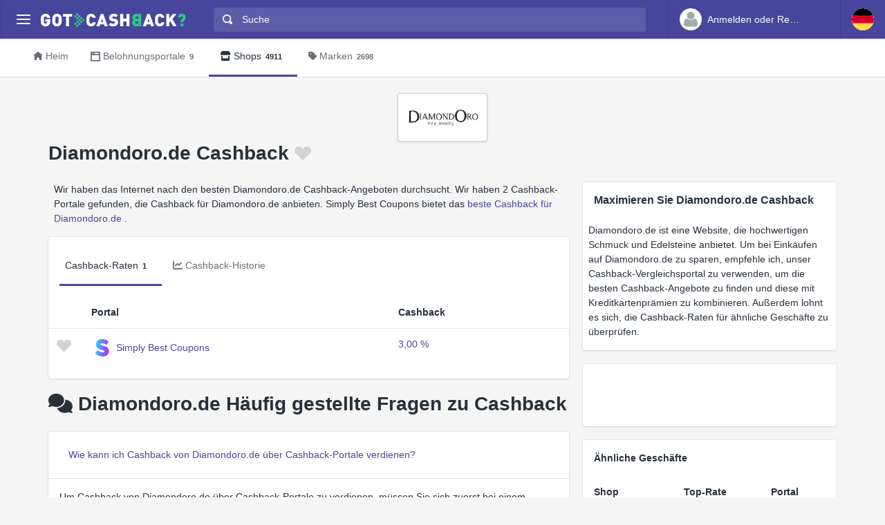

--- FILE ---
content_type: text/html
request_url: https://www.gotcashback.de/Stores/Diamondoro-de/
body_size: 11005
content:
<!DOCTYPE html><html lang="de-DE"><head><META http-equiv="Content-Type" content="text/html; charset=utf-8"><meta charset="utf-8"><meta name="viewport" content="width=device-width, initial-scale=1, shrink-to-fit=no"><title>Diamondoro.de Cashback - bester Preis ist bis zu 3,00 % Cashback von 1 Portalen</title><meta name="keywords" content="Diamondoro.de Cashback-Vergleich, Diamondoro.de Cashback, vergleichen Diamondoro.de Cashback"><meta name="description" content="Finden Sie Diamondoro.de-Cashback-Raten von bis zu bis zu 3,00 % auf 1 vertrauenswürdigen russischen Cashback-Portalen."><link rel="icon" href="/favicon.ico"><meta name="og:site_name" content="GotCashback.de"><meta name="og:image" content="/stores/logos/Diamondoro-de.png"><link rel="preconnect" href="https://www.googletagmanager.com"><link rel="preconnect" href="https://cdn.gotcashback.com"><meta http-equiv="content-language" content="de-DE"><meta name="theme-color" content="#3063A0"><link rel="stylesheet" href="https://cdn.gotcashback.com/assets/vendor/bootstrap/css/bootstrap.min.css"><link rel="stylesheet" href="https://cdn.gotcashback.com/assets/vendor/open-iconic/css/open-iconic-bootstrap.min.css"><link rel="stylesheet" href="https://cdn.gotcashback.com/assets/vendor/fontawesome/css/all.min.css"><link rel="stylesheet" href="https://cdn.gotcashback.com/assets/stylesheets/main.min.css"><link rel="stylesheet" href="https://cdn.gotcashback.com/assets/stylesheets/custom.css"><script>(function(w,d,s,l,i){w[l]=w[l]||[];w[l].push({'gtm.start':new Date().getTime(),event:'gtm.js'});var f=d.getElementsByTagName(s)[0],j=d.createElement(s),dl=l!='dataLayer'?'&l='+l:'';j.async=true;j.src='https://www.googletagmanager.com/gtm.js?id='+i+dl;f.parentNode.insertBefore(j,f);})(window,document,'script','dataLayer','GTM-5L9TJG6');</script><link rel="canonical" href="https://www.gotcashback.de/Stores/Diamondoro-de/"><script type="text/javascript">!(function (cfg){function e(){cfg.onInit&&cfg.onInit(i)}var S,u,D,t,n,i,C=window,x=document,w=C.location,I="script",b="ingestionendpoint",E="disableExceptionTracking",A="ai.device.";"instrumentationKey"[S="toLowerCase"](),u="crossOrigin",D="POST",t="appInsightsSDK",n=cfg.name||"appInsights",(cfg.name||C[t])&&(C[t]=n),i=C[n]||function(l){var d=!1,g=!1,f={initialize:!0,queue:[],sv:"7",version:2,config:l};function m(e,t){var n={},i="Browser";function a(e){e=""+e;return 1===e.length?"0"+e:e}return n[A+"id"]=i[S](),n[A+"type"]=i,n["ai.operation.name"]=w&&w.pathname||"_unknown_",n["ai.internal.sdkVersion"]="javascript:snippet_"+(f.sv||f.version),{time:(i=new Date).getUTCFullYear()+"-"+a(1+i.getUTCMonth())+"-"+a(i.getUTCDate())+"T"+a(i.getUTCHours())+":"+a(i.getUTCMinutes())+":"+a(i.getUTCSeconds())+"."+(i.getUTCMilliseconds()/1e3).toFixed(3).slice(2,5)+"Z",iKey:e,name:"Microsoft.ApplicationInsights."+e.replace(/-/g,"")+"."+t,sampleRate:100,tags:n,data:{baseData:{ver:2}},ver:4,seq:"1",aiDataContract:undefined}}var h=-1,v=0,y=["js.monitor.azure.com","js.cdn.applicationinsights.io","js.cdn.monitor.azure.com","js0.cdn.applicationinsights.io","js0.cdn.monitor.azure.com","js2.cdn.applicationinsights.io","js2.cdn.monitor.azure.com","az416426.vo.msecnd.net"],k=l.url||cfg.src;if(k){if((n=navigator)&&(~(n=(n.userAgent||"").toLowerCase()).indexOf("msie")||~n.indexOf("trident/"))&&~k.indexOf("ai.3")&&(k=k.replace(/(\/)(ai\.3\.)([^\d]*)$/,function(e,t,n){return t+"ai.2"+n})),!1!==cfg.cr)for(var e=0;e<y.length;e++)if(0<k.indexOf(y[e])){h=e;break}var i=function(e){var a,t,n,i,o,r,s,c,p,u;f.queue=[],g||(0<=h&&v+1<y.length?(a=(h+v+1)%y.length,T(k.replace(/^(.*\/\/)([\w\.]*)(\/.*)$/,function(e,t,n,i){return t+y[a]+i})),v+=1):(d=g=!0,o=k,c=(p=function(){var e,t={},n=l.connectionString;if(n)for(var i=n.split(";"),a=0;a<i.length;a++){var o=i[a].split("=");2===o.length&&(t[o[0][S]()]=o[1])}return t[b]||(e=(n=t.endpointsuffix)?t.location:null,t[b]="https://"+(e?e+".":"")+"dc."+(n||"services.visualstudio.com")),t}()).instrumentationkey||l.instrumentationKey||"",p=(p=p[b])?p+"/v2/track":l.endpointUrl,(u=[]).push((t="SDK LOAD Failure: Failed to load Application Insights SDK script (See stack for details)",n=o,r=p,(s=(i=m(c,"Exception")).data).baseType="ExceptionData",s.baseData.exceptions=[{typeName:"SDKLoadFailed",message:t.replace(/\./g,"-"),hasFullStack:!1,stack:t+"\nSnippet failed to load ["+n+"] -- Telemetry is disabled\nHelp Link: https://go.microsoft.com/fwlink/?linkid=2128109\nHost: "+(w&&w.pathname||"_unknown_")+"\nEndpoint: "+r,parsedStack:[]}],i)),u.push((s=o,t=p,(r=(n=m(c,"Message")).data).baseType="MessageData",(i=r.baseData).message='AI (Internal): 99 message:"'+("SDK LOAD Failure: Failed to load Application Insights SDK script (See stack for details) ("+s+")").replace(/\"/g,"")+'"',i.properties={endpoint:t},n)),o=u,c=p,JSON&&((r=C.fetch)&&!cfg.useXhr?r(c,{method:D,body:JSON.stringify(o),mode:"cors"}):XMLHttpRequest&&((s=new XMLHttpRequest).open(D,c),s.setRequestHeader("Content-type","application/json"),s.send(JSON.stringify(o))))))},a=function(e,t){g||setTimeout(function(){!t&&f.core||i()},500),d=!1},T=function(e){var n=x.createElement(I),e=(n.src=e,cfg[u]);return!e&&""!==e||"undefined"==n[u]||(n[u]=e),n.onload=a,n.onerror=i,n.onreadystatechange=function(e,t){"loaded"!==n.readyState&&"complete"!==n.readyState||a(0,t)},cfg.ld&&cfg.ld<0?x.getElementsByTagName("head")[0].appendChild(n):setTimeout(function(){x.getElementsByTagName(I)[0].parentNode.appendChild(n)},cfg.ld||0),n};T(k)}try{f.cookie=x.cookie}catch(p){}function t(e){for(;e.length;)!function(t){f[t]=function(){var e=arguments;d||f.queue.push(function(){f[t].apply(f,e)})}}(e.pop())}var r,s,n="track",o="TrackPage",c="TrackEvent",n=(t([n+"Event",n+"PageView",n+"Exception",n+"Trace",n+"DependencyData",n+"Metric",n+"PageViewPerformance","start"+o,"stop"+o,"start"+c,"stop"+c,"addTelemetryInitializer","setAuthenticatedUserContext","clearAuthenticatedUserContext","flush"]),f.SeverityLevel={Verbose:0,Information:1,Warning:2,Error:3,Critical:4},(l.extensionConfig||{}).ApplicationInsightsAnalytics||{});return!0!==l[E]&&!0!==n[E]&&(t(["_"+(r="onerror")]),s=C[r],C[r]=function(e,t,n,i,a){var o=s&&s(e,t,n,i,a);return!0!==o&&f["_"+r]({message:e,url:t,lineNumber:n,columnNumber:i,error:a,evt:C.event}),o},l.autoExceptionInstrumented=!0),f}(cfg.cfg),(C[n]=i).queue&&0===i.queue.length?(i.queue.push(e),i.trackPageView({})):e();})({src: "https://js.monitor.azure.com/scripts/b/ai.3.gbl.min.js",crossOrigin: "anonymous", cfg: {connectionString: "InstrumentationKey=65d5affa-54c0-4009-b7c0-90d009f66209;IngestionEndpoint=https://centralus-2.in.applicationinsights.azure.com/;LiveEndpoint=https://centralus.livediagnostics.monitor.azure.com/"}});</script><script async="" crossorigin="anonymous" src="https://pagead2.googlesyndication.com/pagead/js/adsbygoogle.js?client=ca-pub-2504988931986365"></script><script async="" src="https://cdn.gotcashback.com/assets/vendor/lazysizes/lazysizes.min.js"></script><script src="https://cdn.gotcashback.com/assets/vendor/clipboard/clipboard.min.js"></script><script type="application/ld+json">{"@context":"https://schema.org","@graph":[{"@type":"OfferCatalog","name":"Cashback-Angebote für Diamondoro.de","itemListElement":[{"@type":"Offer","name":"Simply Best Coupons Cashback","price":"3","priceCurrency":"%","url":"https://www.simplybestcoupons.com/?refid=101516"}],"numberOfItems":1},{"@type":"FAQPage","mainEntity":[{"@type":"Question","name":"Wie kann ich Cashback von Diamondoro.de über Cashback-Portale verdienen?","acceptedAnswer":{"@type":"Answer","text":"Um Cashback von Diamondoro.de über Cashback-Portale zu verdienen, müssen Sie sich zuerst bei einem Cashback-Portal wie SimplyBestCoupons.com registrieren. Suchen Sie dann nach Diamondoro.de in der Liste der verfügbaren Online-Shops auf dem Cashback-Portal, klicken Sie auf den entsprechenden Link und tätigen Sie Ihren Einkauf wie gewohnt. Das Cashback wird dann Ihrem Konto auf dem Cashback-Portal gutgeschrieben."}},{"@type":"Question","name":"Gibt es besondere Bedingungen, um Cashback von Diamondoro.de über Cashback-Portale zu erhalten?","acceptedAnswer":{"@type":"Answer","text":"Ja, es gibt einige Bedingungen, die erfüllt sein müssen, um Cashback von Diamondoro.de über Cashback-Portale zu erhalten. Diese Bedingungen können je nach Cashback-Portal variieren, aber im Allgemeinen müssen Einkäufe über den spezifischen Link auf dem Cashback-Portal getätigt werden, und es gelten möglicherweise bestimmte Ausschlüsse oder Einschränkungen."}},{"@type":"Question","name":"Wie lange dauert es, bis das Cashback von Diamondoro.de über Cashback-Portale gutgeschrieben wird?","acceptedAnswer":{"@type":"Answer","text":"Die Gutschriftsdauer für das Cashback von Diamondoro.de über Cashback-Portale kann je nach Cashback-Portal variieren. In der Regel wird das Cashback jedoch nach dem abgeschlossenen Kauf innerhalb weniger Tage oder Wochen in Ihrem Cashback-Konto angezeigt. Es ist wichtig, die spezifischen Bedingungen des Cashback-Portals zu überprüfen, um mehr über die Gutschriftdauer zu erfahren."}},{"@type":"Question","name":"Kann ich Cashback von Diamondoro.de über Cashback-Portale mit anderen Gutscheincodes oder Rabatten kombinieren?","acceptedAnswer":{"@type":"Answer","text":"In den meisten Fällen ist es nicht möglich, Cashback von Diamondoro.de über Cashback-Portale mit anderen Gutscheincodes oder Rabatten zu kombinieren. Cashback wird normalerweise nur auf den tatsächlichen Betrag berechnet, den Sie nach Abzug von Gutscheincodes oder Rabatten bezahlen. Es ist ratsam, auf den jeweiligen Cashback-Portal- und Shop-Bedingungen nachzusehen, um mehr Klarheit zu erhalten."}},{"@type":"Question","name":"Sind meine persönlichen Daten bei der Verwendung von Cashback-Portalen für Diamondoro.de sicher?","acceptedAnswer":{"@type":"Answer","text":"Ja, in der Regel sind Ihre persönlichen Daten sicher, wenn Sie Cashback-Portale für Diamondoro.de nutzen. Seriöse Cashback-Portale wie SimplyBestCoupons.com legen großen Wert auf den Datenschutz und nutzen sichere Verschlüsselungstechnologien, um die Sicherheit Ihrer Daten zu gewährleisten. Es ist dennoch wichtig, die Datenschutzrichtlinien des Cashback-Portals zu überprüfen, um sicherzustellen, dass Ihre Daten geschützt sind."}},{"@type":"Question","name":"Kann ich mein Cashback von Diamondoro.de über Cashback-Portale auf verschiedene Arten auszahlen lassen?","acceptedAnswer":{"@type":"Answer","text":"Die Auszahlungsmöglichkeiten für Ihr Cashback von Diamondoro.de über Cashback-Portale können je nach Cashback-Portal variieren. In der Regel bieten Cashback-Portale eine Auswahl verschiedener Auszahlungsmethoden an, wie z.B. PayPal, Banküberweisung oder Gutscheine. Überprüfen Sie die Auszahlungsbedingungen des jeweiligen Cashback-Portals, um mehr über die verfügbaren Optionen zu erfahren."}},{"@type":"Question","name":"Gibt es eine Begrenzung für die Höhe des Cashbacks, das ich von Diamondoro.de über ein Cashback-Portal verdienen kann?","acceptedAnswer":{"@type":"Answer","text":"Ja, es gibt oft eine Begrenzung für die Höhe des Cashbacks, das Sie von Diamondoro.de über ein Cashback-Portal verdienen können. Diese Begrenzungen können je nach Cashback-Portal und Shop variieren und werden in der Regel in den jeweiligen Cashback-Bedingungen angegeben. Es ist ratsam, die Bedingungen genau durchzulesen, um mehr über potenzielle Begrenzungen zu erfahren."}},{"@type":"Question","name":"Kann ich das Cashback von Diamondoro.de über Cashback-Portale zurückverfolgen?","acceptedAnswer":{"@type":"Answer","text":"Ja, in der Regel können Sie das Cashback von Diamondoro.de über Cashback-Portale zurückverfolgen. Cashback-Portale stellen in der Regel eine Übersicht über Ihre Einkäufe und das entsprechende Cashback bereit, damit Sie den Status Ihrer Gutschriften verfolgen können. Überprüfen Sie Ihr Cashback-Konto auf dem Cashback-Portal, um Informationen über Ihre Cashback-Transaktionen einzusehen."}},{"@type":"Question","name":"Was kann ich tun, wenn mein Cashback von Diamondoro.de über ein Cashback-Portal nicht erfasst wurde?","acceptedAnswer":{"@type":"Answer","text":"Wenn Ihr Cashback von Diamondoro.de über ein Cashback-Portal nicht erfasst wurde, gibt es einige Schritte, die Sie unternehmen können. Zunächst sollten Sie sicherstellen, dass Sie den Einkauf über den richtigen Link auf dem Cashback-Portal getätigt haben und alle Bedingungen erfüllt sind. Falls das Cashback immer noch nicht erfasst wurde, können Sie sich an den Kundensupport des Cashback-Portals wenden, um Unterstützung zu erhalten."}},{"@type":"Question","name":"Kann ich das Cashback von Diamondoro.de über ein Cashback-Portal stornieren?","acceptedAnswer":{"@type":"Answer","text":"In der Regel ist es nicht möglich, das Cashback von Diamondoro.de über ein Cashback-Portal zu stornieren. Das Cashback wird normalerweise automatisch erfasst, sobald der Einkauf über den Cashback-Link getätigt wurde. Falls Sie aber Bedenken oder Fragen haben, können Sie sich an den Kundensupport des Cashback-Portals wenden, um weitere Informationen zu erhalten."}},{"@type":"Question","name":"Gibt es zusätzliche Gebühren oder Kosten für die Nutzung von Cashback-Portalen für Diamondoro.de?","acceptedAnswer":{"@type":"Answer","text":"Die Nutzung von Cashback-Portalen für Diamondoro.de ist in der Regel kostenlos und es fallen keine zusätzlichen Gebühren oder Kosten für die Nutzung an. Cashback-Portale verdienen in der Regel durch Provisionen von den teilnehmenden Online-Shops und geben einen Teil davon als Cashback an die Kunden weiter. Es ist ratsam, die Nutzungsbedingungen des jeweiligen Cashback-Portals zu überprüfen, um sicherzustellen, dass keine versteckten Gebühren anfallen."}},{"@type":"Question","name":"Kann ich mein Cashback von Diamondoro.de über Cashback-Portale mit Freunden teilen oder übertragen?","acceptedAnswer":{"@type":"Answer","text":"In den meisten Fällen ist es nicht möglich, Ihr Cashback von Diamondoro.de über Cashback-Portale mit Freunden zu teilen oder zu übertragen. Das Cashback ist in der Regel für den persönlichen Gebrauch bestimmt und kann nicht auf andere Konten oder Personen übertragen werden. Es ist wichtig, die Nutzungsbedingungen des Cashback-Portals zu überprüfen, um mehr über die Richtlinien für die Nutzung des Cashbacks zu erfahren."}},{"@type":"Question","name":"Kann ich Cashback von Diamondoro.de über Cashback-Portale rückwirkend erhalten?","acceptedAnswer":{"@type":"Answer","text":"Die Möglichkeit, rückwirkend Cashback von Diamondoro.de über Cashback-Portale zu erhalten, kann je nach Cashback-Portal und den jeweiligen Bedingungen variieren. In einigen Fällen ist es möglich, fehlendes Cashback nachträglich zu beantragen, z.B. durch das Einreichen von Kaufnachweisen. Es ist ratsam, die spezifischen Richtlinien des Cashback-Portals zu überprüfen, um mehr über die Möglichkeiten für rückwirkendes Cashback zu erfahren."}},{"@type":"Question","name":"Kann ich mit dem Cashback von Diamondoro.de über Cashback-Portale Punkte oder Meilen sammeln?","acceptedAnswer":{"@type":"Answer","text":"Ja, in einigen Fällen ist es möglich, mit dem Cashback von Diamondoro.de über Cashback-Portale Punkte oder Meilen zu sammeln. Einige Cashback-Portale bieten zusätzliche Prämienprogramme an, bei denen Sie für Ihre Einkäufe Cashback-Punkte erhalten, die dann gegen Gutscheine oder andere Belohnungen eingetauscht werden können. Überprüfen Sie die Bonusprogramme des Cashback-Portals, um mehr über mögliche Punkte- oder Meilensammeloptionen zu erfahren."}},{"@type":"Question","name":"Kann ich Cashback von Diamondoro.de über Cashback-Portale auch auf mobile Einkäufe erhalten?","acceptedAnswer":{"@type":"Answer","text":"Ja, in der Regel können Sie auch für mobile Einkäufe Cashback von Diamondoro.de über Cashback-Portale erhalten. Viele Cashback-Portale bieten sowohl Desktop- als auch mobile Versionen an, über die Einkäufe getätigt werden können. Stellen Sie sicher, dass Sie den entsprechenden Link über die mobile App oder den mobilen Browser des Cashback-Portals verwenden, um Cashback für Ihre mobilen Einkäufe zu verdienen."}},{"@type":"Question","name":"Kann ich mein Cashback von Diamondoro.de über ein Cashback-Portal auch für wohltätige Zwecke spenden?","acceptedAnswer":{"@type":"Answer","text":"Ja, in einigen Fällen ist es möglich, Ihr Cashback von Diamondoro.de über ein Cashback-Portal auch für wohltätige Zwecke zu spenden. Einige Cashback-Portale bieten die Möglichkeit, einen Teil oder den gesamten Cashback-Betrag an ausgewählte wohltätige Organisationen zu spenden. Überprüfen Sie die Spendenoptionen des Cashback-Portals, um mehr über die Möglichkeiten zur Unterstützung wohltätiger Zwecke zu erfahren."}},{"@type":"Question","name":"Kann ich Cashback von Diamondoro.de über Cashback-Portale auch bei Einkäufen im Ausland erhalten?","acceptedAnswer":{"@type":"Answer","text":"Ja, in den meisten Fällen können Sie auch bei Einkäufen im Ausland Cashback von Diamondoro.de über Cashback-Portale erhalten. Viele Cashback-Portale kooperieren mit internationalen Online-Shops und bieten Cashback für Einkäufe in verschiedenen Ländern an. Stellen Sie sicher, dass Sie den entsprechenden Shop über das Cashback-Portal aufrufen, um Cashback für Ihre Auslandskäufe zu erhalten."}},{"@type":"Question","name":"Kann ich das Cashback von Diamondoro.de über Cashback-Portale für wiederkehrende Einkäufe nutzen?","acceptedAnswer":{"@type":"Answer","text":"Ja, das Cashback von Diamondoro.de über Cashback-Portale kann auch für wiederkehrende Einkäufe genutzt werden. Wenn Sie regelmäßig bei Diamondoro.de einkaufen, können Sie jedes Mal über das Cashback-Portal auf den Shop zugreifen, um Cashback für Ihre Einkäufe zu verdienen. Überprüfen Sie, ob der Shop auf dem Cashback-Portal für wiederkehrende Einkäufe qualifiziert ist, um kontinuierlich Cashback zu erhalten."}},{"@type":"Question","name":"Kann ich das Cashback von Diamondoro.de über Cashback-Portale mit anderen Cashback-Angeboten kombinieren?","acceptedAnswer":{"@type":"Answer","text":"In den meisten Fällen ist es nicht möglich, das Cashback von Diamondoro.de über Cashback-Portale mit anderen Cashback-Angeboten zu kombinieren. Cashback wird normalerweise nur einmal auf einen Einkauf gewährt, und es ist nicht möglich, mehrfach Cashback für denselben Kauf zu erhalten. Es ist wichtig, die Bedingungen des Cashback-Portals zu überprüfen, um sicherzustellen, dass keine Konflikte mit anderen Cashback-Angeboten auftreten."}},{"@type":"Question","name":"Kann ich für alle Produkte von Diamondoro.de über Cashback-Portale Cashback erhalten?","acceptedAnswer":{"@type":"Answer","text":"Die Verfügbarkeit von Cashback für Produkte von Diamondoro.de über Cashback-Portale kann je nach Produktkategorie variieren. In einigen Fällen können bestimmte Produkte von Cashback ausgeschlossen sein, z.B. aufgrund von Herstellerbeschränkungen oder Sonderangeboten. Überprüfen Sie die Produktbedingungen auf dem Cashback-Portal, um zu sehen, für welche Produkte Cashback verfügbar ist und ob möglicherweise Ausnahmen gelten."}}]},{"@type":"BreadcrumbList","itemListElement":[{"@type":"ListItem","position":1,"name":"GotCashback.de","item":"https://www.gotcashback.de/"},{"@type":"ListItem","position":2,"name":"Shops","item":"https://www.gotcashback.de/Stores/"},{"@type":"ListItem","position":3,"name":"Diamondoro.de","item":"https://www.gotcashback.de/Stores/Diamondoro-de/"}]}]}</script></head><body><noscript><iframe height="0" width="0" style="display:none;visibility:hidden" src="https://www.googletagmanager.com/ns.html?id=GTM-5L9TJG6"></iframe></noscript><div class="app has-fullwidth"><header class="app-header"><div class="top-bar"><div class="top-bar-brand"><button class="hamburger hamburger-squeeze mr-2" type="button" data-toggle="aside" aria-label="Menu"><span class="hamburger-box"><span class="hamburger-inner"></span></span></button><a href="/"><img width="210" height="20" src="https://cdn.gotcashback.com/assets/images/logo-inverse.svg" alt="GotCashback.de"></a></div><div class="top-bar-list"><div class="top-bar-item px-2 d-md-none d-lg-none d-xl-none"><button class="hamburger hamburger-squeeze" type="button" data-toggle="aside" aria-label="Menu"><span class="hamburger-box"><span class="hamburger-inner"></span></span></button></div><div class="top-bar-item top-bar-item-full"><div class="top-bar-search"><form method="get" action="/Search/"><div class="input-group input-group-search"><div class="input-group-prepend"><span class="input-group-text"><span class="oi oi-magnifying-glass"></span></span></div><input type="text" id="searchbox" name="q" class="form-control" autocomplete="off" placeholder="Suche" aria-label="Suche"><div class="input-group-append d-none d-md-block"><span class="input-group-text"><span class="search-spinner spinner-border text-white spinner-border-sm" role="status"><span class="sr-only">Loading...</span></span></span></div></div></form></div></div><div class="top-bar-item top-bar-item-right px-0 d-flex"><div class="dropdown"><a class="btn-account d-none d-md-flex" href="/Accounts/Login/"><span class="user-avatar"><img alt="User Avatar" src="https://cdn.gotcashback.com/assets/images/avatars/unknown-profile.jpg"></span><span class="account-summary pr-lg-4 d-none d-lg-block"><span class="account-name">Anmelden oder Registrieren</span></span></a></div><div class="dropdown"><button class="btn-account d-flex" type="button" data-toggle="dropdown" aria-haspopup="true" aria-expanded="false"><span class="user-avatar"><img src="https://cdn.gotcashback.com/assets/images/flags/de.svg" alt="Cashback-Vergleich in Deutschland"></span></button><div class="dropdown-arrow dropdown-arrow-left"></div><div class="dropdown-menu half-height"><a class="dropdown-item" href="https://www.gotcashback.at"><span class="dropdown-icon"><img style="width:24px" class="lazyload" data-src="https://cdn.gotcashback.com/assets/images/flags/at.svg" src="https://cdn.gotcashback.com/assets/images/flags/blank.svg" alt="Cashback-Vergleich in Österreich"></span>Österreich</a><a class="dropdown-item" href="https://au.gotcashback.com"><span class="dropdown-icon"><img style="width:24px" class="lazyload" data-src="https://cdn.gotcashback.com/assets/images/flags/au.svg" src="https://cdn.gotcashback.com/assets/images/flags/blank.svg" alt="Cashback-Vergleich in Australia"></span>Australia</a><a class="dropdown-item" href="https://br.gotcashback.com"><span class="dropdown-icon"><img style="width:24px" class="lazyload" data-src="https://cdn.gotcashback.com/assets/images/flags/br.svg" src="https://cdn.gotcashback.com/assets/images/flags/blank.svg" alt="Cashback-Vergleich in Brasil"></span>Brasil</a><a class="dropdown-item" href="https://by.gotcashback.com"><span class="dropdown-icon"><img style="width:24px" class="lazyload" data-src="https://cdn.gotcashback.com/assets/images/flags/by.svg" src="https://cdn.gotcashback.com/assets/images/flags/blank.svg" alt="Cashback-Vergleich in Беларусь"></span>Беларусь</a><a class="dropdown-item" href="https://ca.gotcashback.com"><span class="dropdown-icon"><img style="width:24px" class="lazyload" data-src="https://cdn.gotcashback.com/assets/images/flags/ca.svg" src="https://cdn.gotcashback.com/assets/images/flags/blank.svg" alt="Cashback-Vergleich in Canada"></span>Canada</a><a class="dropdown-item" href="https://www.gotcashback.cz"><span class="dropdown-icon"><img style="width:24px" class="lazyload" data-src="https://cdn.gotcashback.com/assets/images/flags/cz.svg" src="https://cdn.gotcashback.com/assets/images/flags/blank.svg" alt="Cashback-Vergleich in Czechia"></span>Czechia</a><a class="dropdown-item" href="https://dk.gotcashback.com"><span class="dropdown-icon"><img style="width:24px" class="lazyload" data-src="https://cdn.gotcashback.com/assets/images/flags/dk.svg" src="https://cdn.gotcashback.com/assets/images/flags/blank.svg" alt="Cashback-Vergleich in Danmark"></span>Danmark</a><a class="dropdown-item" href="https://ee.gotcashback.com"><span class="dropdown-icon"><img style="width:24px" class="lazyload" data-src="https://cdn.gotcashback.com/assets/images/flags/ee.svg" src="https://cdn.gotcashback.com/assets/images/flags/blank.svg" alt="Cashback-Vergleich in Eesti"></span>Eesti</a><a class="dropdown-item" href="https://www.gotcashback.es"><span class="dropdown-icon"><img style="width:24px" class="lazyload" data-src="https://cdn.gotcashback.com/assets/images/flags/es.svg" src="https://cdn.gotcashback.com/assets/images/flags/blank.svg" alt="Cashback-Vergleich in Spain"></span>Spain</a><a class="dropdown-item" href="https://fi.gotcashback.com"><span class="dropdown-icon"><img style="width:24px" class="lazyload" data-src="https://cdn.gotcashback.com/assets/images/flags/fi.svg" src="https://cdn.gotcashback.com/assets/images/flags/blank.svg" alt="Cashback-Vergleich in Suomi"></span>Suomi</a><a class="dropdown-item" href="https://fr.gotcashback.com"><span class="dropdown-icon"><img style="width:24px" class="lazyload" data-src="https://cdn.gotcashback.com/assets/images/flags/fr.svg" src="https://cdn.gotcashback.com/assets/images/flags/blank.svg" alt="Cashback-Vergleich in France"></span>France</a><a class="dropdown-item" href="https://www.gotcashback.co.uk"><span class="dropdown-icon"><img style="width:24px" class="lazyload" data-src="https://cdn.gotcashback.com/assets/images/flags/gb.svg" src="https://cdn.gotcashback.com/assets/images/flags/blank.svg" alt="Cashback-Vergleich in United Kingdom"></span>United Kingdom</a><a class="dropdown-item" href="https://gr.gotcashback.com"><span class="dropdown-icon"><img style="width:24px" class="lazyload" data-src="https://cdn.gotcashback.com/assets/images/flags/gr.svg" src="https://cdn.gotcashback.com/assets/images/flags/blank.svg" alt="Cashback-Vergleich in Ελλάδα"></span>Ελλάδα</a><a class="dropdown-item" href="https://hu.gotcashback.com"><span class="dropdown-icon"><img style="width:24px" class="lazyload" data-src="https://cdn.gotcashback.com/assets/images/flags/hu.svg" src="https://cdn.gotcashback.com/assets/images/flags/blank.svg" alt="Cashback-Vergleich in Magyarország"></span>Magyarország</a><a class="dropdown-item" href="https://ie.gotcashback.com"><span class="dropdown-icon"><img style="width:24px" class="lazyload" data-src="https://cdn.gotcashback.com/assets/images/flags/ie.svg" src="https://cdn.gotcashback.com/assets/images/flags/blank.svg" alt="Cashback-Vergleich in Ireland"></span>Ireland</a><a class="dropdown-item" href="https://www.gotcashback.co.il"><span class="dropdown-icon"><img style="width:24px" class="lazyload" data-src="https://cdn.gotcashback.com/assets/images/flags/il.svg" src="https://cdn.gotcashback.com/assets/images/flags/blank.svg" alt="Cashback-Vergleich in ישראל"></span>ישראל</a><a class="dropdown-item" href="https://www.gotcashback.co.in"><span class="dropdown-icon"><img style="width:24px" class="lazyload" data-src="https://cdn.gotcashback.com/assets/images/flags/in.svg" src="https://cdn.gotcashback.com/assets/images/flags/blank.svg" alt="Cashback-Vergleich in India"></span>India</a><a class="dropdown-item" href="https://it.gotcashback.com"><span class="dropdown-icon"><img style="width:24px" class="lazyload" data-src="https://cdn.gotcashback.com/assets/images/flags/it.svg" src="https://cdn.gotcashback.com/assets/images/flags/blank.svg" alt="Cashback-Vergleich in Italy"></span>Italy</a><a class="dropdown-item" href="https://lt.gotcashback.com"><span class="dropdown-icon"><img style="width:24px" class="lazyload" data-src="https://cdn.gotcashback.com/assets/images/flags/lt.svg" src="https://cdn.gotcashback.com/assets/images/flags/blank.svg" alt="Cashback-Vergleich in Lietuva"></span>Lietuva</a><a class="dropdown-item" href="https://lv.gotcashback.com"><span class="dropdown-icon"><img style="width:24px" class="lazyload" data-src="https://cdn.gotcashback.com/assets/images/flags/lv.svg" src="https://cdn.gotcashback.com/assets/images/flags/blank.svg" alt="Cashback-Vergleich in Latvija"></span>Latvija</a><a class="dropdown-item" href="https://mx.gotcashback.com"><span class="dropdown-icon"><img style="width:24px" class="lazyload" data-src="https://cdn.gotcashback.com/assets/images/flags/mx.svg" src="https://cdn.gotcashback.com/assets/images/flags/blank.svg" alt="Cashback-Vergleich in México"></span>México</a><a class="dropdown-item" href="https://www.gotcashback.nl"><span class="dropdown-icon"><img style="width:24px" class="lazyload" data-src="https://cdn.gotcashback.com/assets/images/flags/nl.svg" src="https://cdn.gotcashback.com/assets/images/flags/blank.svg" alt="Cashback-Vergleich in Netherlands"></span>Netherlands</a><a class="dropdown-item" href="https://nz.gotcashback.com"><span class="dropdown-icon"><img style="width:24px" class="lazyload" data-src="https://cdn.gotcashback.com/assets/images/flags/nz.svg" src="https://cdn.gotcashback.com/assets/images/flags/blank.svg" alt="Cashback-Vergleich in New Zealand"></span>New Zealand</a><a class="dropdown-item" href="https://www.gotcashback.pl"><span class="dropdown-icon"><img style="width:24px" class="lazyload" data-src="https://cdn.gotcashback.com/assets/images/flags/pl.svg" src="https://cdn.gotcashback.com/assets/images/flags/blank.svg" alt="Cashback-Vergleich in Poland"></span>Poland</a><a class="dropdown-item" href="https://pt.gotcashback.com"><span class="dropdown-icon"><img style="width:24px" class="lazyload" data-src="https://cdn.gotcashback.com/assets/images/flags/pt.svg" src="https://cdn.gotcashback.com/assets/images/flags/blank.svg" alt="Cashback-Vergleich in Portugal"></span>Portugal</a><a class="dropdown-item" href="https://ro.gotcashback.com"><span class="dropdown-icon"><img style="width:24px" class="lazyload" data-src="https://cdn.gotcashback.com/assets/images/flags/ro.svg" src="https://cdn.gotcashback.com/assets/images/flags/blank.svg" alt="Cashback-Vergleich in România"></span>România</a><a class="dropdown-item" href="https://www.gotcashback.ru"><span class="dropdown-icon"><img style="width:24px" class="lazyload" data-src="https://cdn.gotcashback.com/assets/images/flags/ru.svg" src="https://cdn.gotcashback.com/assets/images/flags/blank.svg" alt="Cashback-Vergleich in Россия"></span>Россия</a><a class="dropdown-item" href="https://se.gotcashback.com"><span class="dropdown-icon"><img style="width:24px" class="lazyload" data-src="https://cdn.gotcashback.com/assets/images/flags/se.svg" src="https://cdn.gotcashback.com/assets/images/flags/blank.svg" alt="Cashback-Vergleich in Sverige"></span>Sverige</a><a class="dropdown-item" href="https://sg.gotcashback.com"><span class="dropdown-icon"><img style="width:24px" class="lazyload" data-src="https://cdn.gotcashback.com/assets/images/flags/sg.svg" src="https://cdn.gotcashback.com/assets/images/flags/blank.svg" alt="Cashback-Vergleich in Singapore"></span>Singapore</a><a class="dropdown-item" href="https://tr.gotcashback.com"><span class="dropdown-icon"><img style="width:24px" class="lazyload" data-src="https://cdn.gotcashback.com/assets/images/flags/tr.svg" src="https://cdn.gotcashback.com/assets/images/flags/blank.svg" alt="Cashback-Vergleich in Türkiye"></span>Türkiye</a><a class="dropdown-item" href="https://www.gotcashback.com.ua"><span class="dropdown-icon"><img style="width:24px" class="lazyload" data-src="https://cdn.gotcashback.com/assets/images/flags/ua.svg" src="https://cdn.gotcashback.com/assets/images/flags/blank.svg" alt="Cashback-Vergleich in Україна"></span>Україна</a><a class="dropdown-item" href="https://www.gotcashback.com"><span class="dropdown-icon"><img style="width:24px" class="lazyload" data-src="https://cdn.gotcashback.com/assets/images/flags/us.svg" src="https://cdn.gotcashback.com/assets/images/flags/blank.svg" alt="Cashback-Vergleich in United States"></span>United States</a></div></div></div></div></div></header><aside class="app-aside"><div class="aside-content"><header class="aside-header"><button class="hamburger hamburger-squeeze has-active" type="button" data-toggle="aside" aria-label="Menu"><span class="hamburger-box"><span class="hamburger-inner"></span></span></button><div class="top-bar-brand"><a href="/"><img width="210" height="20" src="https://cdn.gotcashback.com/assets/images/logo.svg" alt="GotCashback.de"></a></div><a class="btn-account d-flex d-md-none" href="/Accounts/Login/"><span class="user-avatar user-avatar-lg"><img alt="User Avatar" src="https://cdn.gotcashback.com/assets/images/avatars/unknown-profile.jpg"></span><span class="account-icon"><span class="fa fa-caret-down fa-lg"></span></span><span class="account-summary"><span class="account-name">Anmelden oder Registrieren</span></span></a></header><section class="aside-menu has-scrollable"><nav id="stacked-menu" class="stacked-menu"><ul class="menu"><li class="menu-item has-active"><a href="/" class="menu-link"><span class="menu-icon oi oi-home"></span><span class="menu-text">Heim</span></a></li><li class="menu-item"><a href="/Portals/" class="menu-link"><span class="menu-icon oi oi-browser"></span><span class="menu-text">Belohnungsportale</span><span class="badge badge-success">9</span></a></li><li class="menu-item"><a href="/Stores/" class="menu-link"><span class="menu-icon fas fa-store"></span><span class="menu-text">Shops</span><span class="badge badge-success">4911</span></a></li><li class="menu-item"><a class="menu-link" href="/Brands/"><span class="menu-icon fas fa-tag"></span><span class="menu-text">Marken</span><span class="badge badge-success">2698</span></a></li></ul></nav></section></div></aside><main class="app-main"><div class="wrapper"><nav class="page-navs bg-white"><div class="nav-scroller"><div class="nav nav-tabs"><a class="nav-link" href="/"><i class="d-none d-md-inline oi oi-home mr-1" style=""></i>Heim</a><a class="nav-link" href="/Portals/"><i class="d-none d-md-inline oi oi-browser mr-1" style=""></i><span class="d-none d-md-inline">Belohnungsportale</span><span class="d-inline d-md-none">Portale</span><span class="badge">9</span></a><a href="/Stores/" class="nav-link active"><i class="d-none d-md-inline fas fa-store mr-1" style=""></i>Shops<span class="badge">4911</span></a><a class="nav-link" href="/Brands/"><i class="d-none d-md-inline fas fa-tag mr-1" style=""></i>Marken<span class="badge">2698</span></a></div></div></nav><div class="page"><div class="page-inner"><div class="store-cover"><div class="text-center"><img class="store-logo" alt="Diamondoro.de Cashback" src="/stores/logos/Diamondoro-de.png"></div><header class="page-title-bar"><h1 class="page-title mr-sm-auto">Diamondoro.de Cashback<a class="store ml-1 tile tile-img" data-store-id="469118" href="/Accounts/Login/?ReturnUrl=/"><span class="fav-on fav-active menu-icon oi oi-heart d-none"></span><span class="fav-off fav menu-icon oi oi-heart d-blockinline"></span><span class="fav-wait fav menu-icon oi oi-clock d-none"></span></a></h1></header></div><div class="page-section"><div class="row"><div class="col-xl-8"><p class="ml-2 mr-2">Wir haben das Internet nach den besten Diamondoro.de Cashback-Angeboten durchsucht. Wir haben 2 Cashback-Portale gefunden, die Cashback für Diamondoro.de anbieten. Simply Best Coupons bietet das <a href="https://www.simplybestcoupons.de/Shops/diamondoro.de/?refid=101516">beste Cashback für Diamondoro.de</a> .</p><section class="card card-fluid"><header class="card-header border-0"><div class="d-flex align-items-center"><div class="nav-scroller"><div class="nav nav-tabs card-header-tabs mr-auto flex-nowrap"><a data-toggle="tab" class="nav-link show active" href="#online-rates"><span class="d-none d-md-inline">Cashback-Raten</span><span class="d-inline d-md-none">Cashback</span><span class="badge">1</span></a><a class="nav-link" data-toggle="tab" href="#rates-history"><i class="fas fa-chart-line mr-1"></i><span class="d-none d-md-inline">Cashback-Historie</span><span class="d-inline d-md-none">Geschichte</span></a></div></div></div></header><div class="tab-content"><div role="tabpanel" class="tab-pane fade show active" id="online-rates" aria-labelledby="online-rates"><div class="table-responsive"><table class="table table-hover"><thead class="thead-"><tr><th style="width:50px"></th><th style="min-width:200px">Portal</th><th>Cashback</th><th></th></tr></thead><tbody><tr><td><a class="portal " data-portal-id="1" href="/Accounts/Login/?ReturnUrl=/"><span class="fav-on fav-active menu-icon oi oi-heart d-none"></span><span class="fav-off fav menu-icon oi oi-heart d-blockinline"></span><span class="fav-wait fav menu-icon oi oi-clock d-none"></span></a></td><td><span class="tile tile-img mr-1"><img class="img-fluid portal-icon" src="https://cdn.gotcashback.com/assets/images/portalicons/simplybestcoupons.png" alt="Simply Best Coupons Cashback für Diamondoro.de"></span><a target="_blank" rel="nofollow" href="/Click/SimplyBestCoupons/Diamondoro-de/">Simply Best Coupons</a></td><td><a target="_blank" rel="nofollow" href="/Click/SimplyBestCoupons/Diamondoro-de/">3,00 %</a></td><td></td></tr></tbody></table></div></div><div class="tab-pane fade" id="rates-history" role="tabpanel" aria-labelledby="ratehistory"><div class="col-lg-3 col-md-4 col-sm-6"><div class="form-group ml-2 mt-2 mr-2"><form><div class="input-group input-group-alt"><select id="ratehistorytype" class="custom-select"><option value="year">Letzte 12 Monate</option><option value="month">Letzte 30 Tage</option></select></div></form></div></div><div class="col-lg-12 mt-2"><p></p><div class="card card-fluid"><div class="card-body"><div class="chartjs-size-monitor"><div class="chartjs-size-monitor-expand"><div class=""></div></div><div class="chartjs-size-monitor-shrink"><div class=""></div></div></div><canvas id="ratehistory-chart" class="chartjs chartjs-render-monitor" style="display: block; width: 100%; height: 250px;" height="250" data-store-id="469118"></canvas></div><div class="card-footer"></div></div></div></div></div></section><h2 class="page-title-bar page-title mr-sm-auto"><span class="fas fa-comments mr-2"></span>Diamondoro.de Häufig gestellte Fragen zu Cashback</h2><div id="faqs"><div class="card mb-2"><div class="card-header" id="heading1"><h5 class="mb-0"><button class="btn btn-link text-left text-wrap" data-toggle="collapse" aria-expanded="true" data-target="#collapse1" aria-controls="collapse1">Wie kann ich Cashback von Diamondoro.de über Cashback-Portale verdienen?</button></h5></div><div data-parent="#faqs" class="collapse show" id="collapse1" aria-labelledby="heading1"><div class="card-body">Um Cashback von Diamondoro.de über Cashback-Portale zu verdienen, müssen Sie sich zuerst bei einem Cashback-Portal wie SimplyBestCoupons.com registrieren. Suchen Sie dann nach Diamondoro.de in der Liste der verfügbaren Online-Shops auf dem Cashback-Portal, klicken Sie auf den entsprechenden Link und tätigen Sie Ihren Einkauf wie gewohnt. Das Cashback wird dann Ihrem Konto auf dem Cashback-Portal gutgeschrieben.</div></div></div><div class="card mb-2"><div class="card-header" id="heading2"><h5 class="mb-0"><button class="btn btn-link text-left text-wrap" data-toggle="collapse" aria-expanded="false" data-target="#collapse2" aria-controls="collapse2">Gibt es besondere Bedingungen, um Cashback von Diamondoro.de über Cashback-Portale zu erhalten?</button></h5></div><div data-parent="#faqs" class="collapse" id="collapse2" aria-labelledby="heading2"><div class="card-body">Ja, es gibt einige Bedingungen, die erfüllt sein müssen, um Cashback von Diamondoro.de über Cashback-Portale zu erhalten. Diese Bedingungen können je nach Cashback-Portal variieren, aber im Allgemeinen müssen Einkäufe über den spezifischen Link auf dem Cashback-Portal getätigt werden, und es gelten möglicherweise bestimmte Ausschlüsse oder Einschränkungen.</div></div></div><div class="card mb-2"><div class="card-header" id="heading3"><h5 class="mb-0"><button class="btn btn-link text-left text-wrap" data-toggle="collapse" aria-expanded="false" data-target="#collapse3" aria-controls="collapse3">Wie lange dauert es, bis das Cashback von Diamondoro.de über Cashback-Portale gutgeschrieben wird?</button></h5></div><div data-parent="#faqs" class="collapse" id="collapse3" aria-labelledby="heading3"><div class="card-body">Die Gutschriftsdauer für das Cashback von Diamondoro.de über Cashback-Portale kann je nach Cashback-Portal variieren. In der Regel wird das Cashback jedoch nach dem abgeschlossenen Kauf innerhalb weniger Tage oder Wochen in Ihrem Cashback-Konto angezeigt. Es ist wichtig, die spezifischen Bedingungen des Cashback-Portals zu überprüfen, um mehr über die Gutschriftdauer zu erfahren.</div></div></div><div class="card mb-2"><div class="card-header" id="heading4"><h5 class="mb-0"><button class="btn btn-link text-left text-wrap" data-toggle="collapse" aria-expanded="false" data-target="#collapse4" aria-controls="collapse4">Kann ich Cashback von Diamondoro.de über Cashback-Portale mit anderen Gutscheincodes oder Rabatten kombinieren?</button></h5></div><div data-parent="#faqs" class="collapse" id="collapse4" aria-labelledby="heading4"><div class="card-body">In den meisten Fällen ist es nicht möglich, Cashback von Diamondoro.de über Cashback-Portale mit anderen Gutscheincodes oder Rabatten zu kombinieren. Cashback wird normalerweise nur auf den tatsächlichen Betrag berechnet, den Sie nach Abzug von Gutscheincodes oder Rabatten bezahlen. Es ist ratsam, auf den jeweiligen Cashback-Portal- und Shop-Bedingungen nachzusehen, um mehr Klarheit zu erhalten.</div></div></div><div class="card mb-2"><div class="card-header" id="heading5"><h5 class="mb-0"><button class="btn btn-link text-left text-wrap" data-toggle="collapse" aria-expanded="false" data-target="#collapse5" aria-controls="collapse5">Sind meine persönlichen Daten bei der Verwendung von Cashback-Portalen für Diamondoro.de sicher?</button></h5></div><div data-parent="#faqs" class="collapse" id="collapse5" aria-labelledby="heading5"><div class="card-body">Ja, in der Regel sind Ihre persönlichen Daten sicher, wenn Sie Cashback-Portale für Diamondoro.de nutzen. Seriöse Cashback-Portale wie SimplyBestCoupons.com legen großen Wert auf den Datenschutz und nutzen sichere Verschlüsselungstechnologien, um die Sicherheit Ihrer Daten zu gewährleisten. Es ist dennoch wichtig, die Datenschutzrichtlinien des Cashback-Portals zu überprüfen, um sicherzustellen, dass Ihre Daten geschützt sind.</div></div></div><div class="card mb-2"><div class="card-header" id="heading6"><h5 class="mb-0"><button class="btn btn-link text-left text-wrap" data-toggle="collapse" aria-expanded="false" data-target="#collapse6" aria-controls="collapse6">Kann ich mein Cashback von Diamondoro.de über Cashback-Portale auf verschiedene Arten auszahlen lassen?</button></h5></div><div data-parent="#faqs" class="collapse" id="collapse6" aria-labelledby="heading6"><div class="card-body">Die Auszahlungsmöglichkeiten für Ihr Cashback von Diamondoro.de über Cashback-Portale können je nach Cashback-Portal variieren. In der Regel bieten Cashback-Portale eine Auswahl verschiedener Auszahlungsmethoden an, wie z.B. PayPal, Banküberweisung oder Gutscheine. Überprüfen Sie die Auszahlungsbedingungen des jeweiligen Cashback-Portals, um mehr über die verfügbaren Optionen zu erfahren.</div></div></div><div class="card mb-2"><div class="card-header" id="heading7"><h5 class="mb-0"><button class="btn btn-link text-left text-wrap" data-toggle="collapse" aria-expanded="false" data-target="#collapse7" aria-controls="collapse7">Gibt es eine Begrenzung für die Höhe des Cashbacks, das ich von Diamondoro.de über ein Cashback-Portal verdienen kann?</button></h5></div><div data-parent="#faqs" class="collapse" id="collapse7" aria-labelledby="heading7"><div class="card-body">Ja, es gibt oft eine Begrenzung für die Höhe des Cashbacks, das Sie von Diamondoro.de über ein Cashback-Portal verdienen können. Diese Begrenzungen können je nach Cashback-Portal und Shop variieren und werden in der Regel in den jeweiligen Cashback-Bedingungen angegeben. Es ist ratsam, die Bedingungen genau durchzulesen, um mehr über potenzielle Begrenzungen zu erfahren.</div></div></div><div class="card mb-2"><div class="card-header" id="heading8"><h5 class="mb-0"><button class="btn btn-link text-left text-wrap" data-toggle="collapse" aria-expanded="false" data-target="#collapse8" aria-controls="collapse8">Kann ich das Cashback von Diamondoro.de über Cashback-Portale zurückverfolgen?</button></h5></div><div data-parent="#faqs" class="collapse" id="collapse8" aria-labelledby="heading8"><div class="card-body">Ja, in der Regel können Sie das Cashback von Diamondoro.de über Cashback-Portale zurückverfolgen. Cashback-Portale stellen in der Regel eine Übersicht über Ihre Einkäufe und das entsprechende Cashback bereit, damit Sie den Status Ihrer Gutschriften verfolgen können. Überprüfen Sie Ihr Cashback-Konto auf dem Cashback-Portal, um Informationen über Ihre Cashback-Transaktionen einzusehen.</div></div></div><div class="card mb-2"><div class="card-header" id="heading9"><h5 class="mb-0"><button class="btn btn-link text-left text-wrap" data-toggle="collapse" aria-expanded="false" data-target="#collapse9" aria-controls="collapse9">Was kann ich tun, wenn mein Cashback von Diamondoro.de über ein Cashback-Portal nicht erfasst wurde?</button></h5></div><div data-parent="#faqs" class="collapse" id="collapse9" aria-labelledby="heading9"><div class="card-body">Wenn Ihr Cashback von Diamondoro.de über ein Cashback-Portal nicht erfasst wurde, gibt es einige Schritte, die Sie unternehmen können. Zunächst sollten Sie sicherstellen, dass Sie den Einkauf über den richtigen Link auf dem Cashback-Portal getätigt haben und alle Bedingungen erfüllt sind. Falls das Cashback immer noch nicht erfasst wurde, können Sie sich an den Kundensupport des Cashback-Portals wenden, um Unterstützung zu erhalten.</div></div></div><div class="card mb-2"><div class="card-header" id="heading10"><h5 class="mb-0"><button class="btn btn-link text-left text-wrap" data-toggle="collapse" aria-expanded="false" data-target="#collapse10" aria-controls="collapse10">Kann ich das Cashback von Diamondoro.de über ein Cashback-Portal stornieren?</button></h5></div><div data-parent="#faqs" class="collapse" id="collapse10" aria-labelledby="heading10"><div class="card-body">In der Regel ist es nicht möglich, das Cashback von Diamondoro.de über ein Cashback-Portal zu stornieren. Das Cashback wird normalerweise automatisch erfasst, sobald der Einkauf über den Cashback-Link getätigt wurde. Falls Sie aber Bedenken oder Fragen haben, können Sie sich an den Kundensupport des Cashback-Portals wenden, um weitere Informationen zu erhalten.</div></div></div><div class="card mb-2"><div class="card-header" id="heading11"><h5 class="mb-0"><button class="btn btn-link text-left text-wrap" data-toggle="collapse" aria-expanded="false" data-target="#collapse11" aria-controls="collapse11">Gibt es zusätzliche Gebühren oder Kosten für die Nutzung von Cashback-Portalen für Diamondoro.de?</button></h5></div><div data-parent="#faqs" class="collapse" id="collapse11" aria-labelledby="heading11"><div class="card-body">Die Nutzung von Cashback-Portalen für Diamondoro.de ist in der Regel kostenlos und es fallen keine zusätzlichen Gebühren oder Kosten für die Nutzung an. Cashback-Portale verdienen in der Regel durch Provisionen von den teilnehmenden Online-Shops und geben einen Teil davon als Cashback an die Kunden weiter. Es ist ratsam, die Nutzungsbedingungen des jeweiligen Cashback-Portals zu überprüfen, um sicherzustellen, dass keine versteckten Gebühren anfallen.</div></div></div><div class="card mb-2"><div class="card-header" id="heading12"><h5 class="mb-0"><button class="btn btn-link text-left text-wrap" data-toggle="collapse" aria-expanded="false" data-target="#collapse12" aria-controls="collapse12">Kann ich mein Cashback von Diamondoro.de über Cashback-Portale mit Freunden teilen oder übertragen?</button></h5></div><div data-parent="#faqs" class="collapse" id="collapse12" aria-labelledby="heading12"><div class="card-body">In den meisten Fällen ist es nicht möglich, Ihr Cashback von Diamondoro.de über Cashback-Portale mit Freunden zu teilen oder zu übertragen. Das Cashback ist in der Regel für den persönlichen Gebrauch bestimmt und kann nicht auf andere Konten oder Personen übertragen werden. Es ist wichtig, die Nutzungsbedingungen des Cashback-Portals zu überprüfen, um mehr über die Richtlinien für die Nutzung des Cashbacks zu erfahren.</div></div></div><div class="card mb-2"><div class="card-header" id="heading13"><h5 class="mb-0"><button class="btn btn-link text-left text-wrap" data-toggle="collapse" aria-expanded="false" data-target="#collapse13" aria-controls="collapse13">Kann ich Cashback von Diamondoro.de über Cashback-Portale rückwirkend erhalten?</button></h5></div><div data-parent="#faqs" class="collapse" id="collapse13" aria-labelledby="heading13"><div class="card-body">Die Möglichkeit, rückwirkend Cashback von Diamondoro.de über Cashback-Portale zu erhalten, kann je nach Cashback-Portal und den jeweiligen Bedingungen variieren. In einigen Fällen ist es möglich, fehlendes Cashback nachträglich zu beantragen, z.B. durch das Einreichen von Kaufnachweisen. Es ist ratsam, die spezifischen Richtlinien des Cashback-Portals zu überprüfen, um mehr über die Möglichkeiten für rückwirkendes Cashback zu erfahren.</div></div></div><div class="card mb-2"><div class="card-header" id="heading14"><h5 class="mb-0"><button class="btn btn-link text-left text-wrap" data-toggle="collapse" aria-expanded="false" data-target="#collapse14" aria-controls="collapse14">Kann ich mit dem Cashback von Diamondoro.de über Cashback-Portale Punkte oder Meilen sammeln?</button></h5></div><div data-parent="#faqs" class="collapse" id="collapse14" aria-labelledby="heading14"><div class="card-body">Ja, in einigen Fällen ist es möglich, mit dem Cashback von Diamondoro.de über Cashback-Portale Punkte oder Meilen zu sammeln. Einige Cashback-Portale bieten zusätzliche Prämienprogramme an, bei denen Sie für Ihre Einkäufe Cashback-Punkte erhalten, die dann gegen Gutscheine oder andere Belohnungen eingetauscht werden können. Überprüfen Sie die Bonusprogramme des Cashback-Portals, um mehr über mögliche Punkte- oder Meilensammeloptionen zu erfahren.</div></div></div><div class="card mb-2"><div class="card-header" id="heading15"><h5 class="mb-0"><button class="btn btn-link text-left text-wrap" data-toggle="collapse" aria-expanded="false" data-target="#collapse15" aria-controls="collapse15">Kann ich Cashback von Diamondoro.de über Cashback-Portale auch auf mobile Einkäufe erhalten?</button></h5></div><div data-parent="#faqs" class="collapse" id="collapse15" aria-labelledby="heading15"><div class="card-body">Ja, in der Regel können Sie auch für mobile Einkäufe Cashback von Diamondoro.de über Cashback-Portale erhalten. Viele Cashback-Portale bieten sowohl Desktop- als auch mobile Versionen an, über die Einkäufe getätigt werden können. Stellen Sie sicher, dass Sie den entsprechenden Link über die mobile App oder den mobilen Browser des Cashback-Portals verwenden, um Cashback für Ihre mobilen Einkäufe zu verdienen.</div></div></div><div class="card mb-2"><div class="card-header" id="heading16"><h5 class="mb-0"><button class="btn btn-link text-left text-wrap" data-toggle="collapse" aria-expanded="false" data-target="#collapse16" aria-controls="collapse16">Kann ich mein Cashback von Diamondoro.de über ein Cashback-Portal auch für wohltätige Zwecke spenden?</button></h5></div><div data-parent="#faqs" class="collapse" id="collapse16" aria-labelledby="heading16"><div class="card-body">Ja, in einigen Fällen ist es möglich, Ihr Cashback von Diamondoro.de über ein Cashback-Portal auch für wohltätige Zwecke zu spenden. Einige Cashback-Portale bieten die Möglichkeit, einen Teil oder den gesamten Cashback-Betrag an ausgewählte wohltätige Organisationen zu spenden. Überprüfen Sie die Spendenoptionen des Cashback-Portals, um mehr über die Möglichkeiten zur Unterstützung wohltätiger Zwecke zu erfahren.</div></div></div><div class="card mb-2"><div class="card-header" id="heading17"><h5 class="mb-0"><button class="btn btn-link text-left text-wrap" data-toggle="collapse" aria-expanded="false" data-target="#collapse17" aria-controls="collapse17">Kann ich Cashback von Diamondoro.de über Cashback-Portale auch bei Einkäufen im Ausland erhalten?</button></h5></div><div data-parent="#faqs" class="collapse" id="collapse17" aria-labelledby="heading17"><div class="card-body">Ja, in den meisten Fällen können Sie auch bei Einkäufen im Ausland Cashback von Diamondoro.de über Cashback-Portale erhalten. Viele Cashback-Portale kooperieren mit internationalen Online-Shops und bieten Cashback für Einkäufe in verschiedenen Ländern an. Stellen Sie sicher, dass Sie den entsprechenden Shop über das Cashback-Portal aufrufen, um Cashback für Ihre Auslandskäufe zu erhalten.</div></div></div><div class="card mb-2"><div class="card-header" id="heading18"><h5 class="mb-0"><button class="btn btn-link text-left text-wrap" data-toggle="collapse" aria-expanded="false" data-target="#collapse18" aria-controls="collapse18">Kann ich das Cashback von Diamondoro.de über Cashback-Portale für wiederkehrende Einkäufe nutzen?</button></h5></div><div data-parent="#faqs" class="collapse" id="collapse18" aria-labelledby="heading18"><div class="card-body">Ja, das Cashback von Diamondoro.de über Cashback-Portale kann auch für wiederkehrende Einkäufe genutzt werden. Wenn Sie regelmäßig bei Diamondoro.de einkaufen, können Sie jedes Mal über das Cashback-Portal auf den Shop zugreifen, um Cashback für Ihre Einkäufe zu verdienen. Überprüfen Sie, ob der Shop auf dem Cashback-Portal für wiederkehrende Einkäufe qualifiziert ist, um kontinuierlich Cashback zu erhalten.</div></div></div><div class="card mb-2"><div class="card-header" id="heading19"><h5 class="mb-0"><button class="btn btn-link text-left text-wrap" data-toggle="collapse" aria-expanded="false" data-target="#collapse19" aria-controls="collapse19">Kann ich das Cashback von Diamondoro.de über Cashback-Portale mit anderen Cashback-Angeboten kombinieren?</button></h5></div><div data-parent="#faqs" class="collapse" id="collapse19" aria-labelledby="heading19"><div class="card-body">In den meisten Fällen ist es nicht möglich, das Cashback von Diamondoro.de über Cashback-Portale mit anderen Cashback-Angeboten zu kombinieren. Cashback wird normalerweise nur einmal auf einen Einkauf gewährt, und es ist nicht möglich, mehrfach Cashback für denselben Kauf zu erhalten. Es ist wichtig, die Bedingungen des Cashback-Portals zu überprüfen, um sicherzustellen, dass keine Konflikte mit anderen Cashback-Angeboten auftreten.</div></div></div><div class="card mb-2"><div class="card-header" id="heading20"><h5 class="mb-0"><button class="btn btn-link text-left text-wrap" data-toggle="collapse" aria-expanded="false" data-target="#collapse20" aria-controls="collapse20">Kann ich für alle Produkte von Diamondoro.de über Cashback-Portale Cashback erhalten?</button></h5></div><div data-parent="#faqs" class="collapse" id="collapse20" aria-labelledby="heading20"><div class="card-body">Die Verfügbarkeit von Cashback für Produkte von Diamondoro.de über Cashback-Portale kann je nach Produktkategorie variieren. In einigen Fällen können bestimmte Produkte von Cashback ausgeschlossen sein, z.B. aufgrund von Herstellerbeschränkungen oder Sonderangeboten. Überprüfen Sie die Produktbedingungen auf dem Cashback-Portal, um zu sehen, für welche Produkte Cashback verfügbar ist und ob möglicherweise Ausnahmen gelten.</div></div></div></div></div><div class="col-xl-4"><section class="card card-fluid"><header class="card-header border-0"><div class="d-flex align-items-center"><h2 class="mr-auto">Maximieren Sie Diamondoro.de Cashback</h2></div></header><p class="ml-2 mr-2">Diamondoro.de ist eine Website, die hochwertigen Schmuck und Edelsteine anbietet. Um bei Einkäufen auf Diamondoro.de zu sparen, empfehle ich, unser Cashback-Vergleichsportal zu verwenden, um die besten Cashback-Angebote zu finden und diese mit Kreditkartenprämien zu kombinieren. Außerdem lohnt es sich, die Cashback-Raten für ähnliche Geschäfte zu überprüfen.</p></section><section class="card card-fluid"><ins class="adsbygoogle" style="display:inline-block;width:100%;height:90px" data-ad-slot="3480481718" data-full-width-responsive="true" data-ad-client="ca-pub-2504988931986365"></ins><script>(adsbygoogle = window.adsbygoogle || []).push({});</script></section><section class="card card-fluid"><header class="card-header border-0"><div class="d-flex align-items-center"><span class="mr-auto">Ähnliche Geschäfte</span></div></header><div class="table-responsive"><table class="table table-hover"><thead class="thead-"><tr><th>Shop</th><th>Top-Rate</th><th>Portal</th></tr></thead><tbody><tr><td><a href="https://www.gotcashback.de/Stores/Swarovski/" title="Swarovski Cashback">Swarovski<span class="d-none"> Cashback</span></a></td><td><a href="https://www.gotcashback.de/Stores/Swarovski/">4%</a></td><td><span class="tile tile-img tile-xs ml-3 mr-2"><img class="img-fluid portal-icon" alt="TopCashback.de" title="TopCashback.de" src="https://cdn.gotcashback.com/assets/images/portalicons/topcashback.ico"></span></td></tr></tbody></table></div></section></div></div></div></div></div></div><footer class="app-footer"><ul class="list-inline"><li class="list-inline-item"><a class="text-muted" href="/Privacy/">Privatsphäre</a></li><li class="list-inline-item"><a class="text-muted" href="/Terms/">Bedingungen</a></li><li class="list-inline-item"><a class="text-muted" href="https://api.gotcashback.com/">Entwickler-API</a></li></ul><div class="copyright">© 2025&nbsp;Alle Rechte vorbehalten.</div></footer></main></div><script src="//ajax.googleapis.com/ajax/libs/jquery/3.5.1/jquery.min.js"></script><script src="https://cdn.gotcashback.com/assets/vendor/bootstrap/js/popper.min.js"></script><script src="https://cdn.gotcashback.com/assets/vendor/bootstrap/js/bootstrap.min.js"></script><script src="https://cdn.gotcashback.com/assets/javascript/main.min.js"></script><script src="https://cdn.gotcashback.com/assets/vendor/handlebars/handlebars.min.js"></script><script src="https://cdn.gotcashback.com/assets/vendor/typeahead.js/typeahead.bundle.min.js"></script><script src="https://cdn.gotcashback.com/assets/vendor/chart.js/Chart.min.js"></script><script src="https://cdn.gotcashback.com/assets/javascript/utils.min.js"></script><script src="/Scripts/Search/Search.js/" async="" defer></script><script defer src="https://static.cloudflareinsights.com/beacon.min.js/vcd15cbe7772f49c399c6a5babf22c1241717689176015" integrity="sha512-ZpsOmlRQV6y907TI0dKBHq9Md29nnaEIPlkf84rnaERnq6zvWvPUqr2ft8M1aS28oN72PdrCzSjY4U6VaAw1EQ==" data-cf-beacon='{"version":"2024.11.0","token":"100647fff89f4a72bc01b067823b2ffe","r":1,"server_timing":{"name":{"cfCacheStatus":true,"cfEdge":true,"cfExtPri":true,"cfL4":true,"cfOrigin":true,"cfSpeedBrain":true},"location_startswith":null}}' crossorigin="anonymous"></script>
</body></html>

--- FILE ---
content_type: text/html; charset=utf-8
request_url: https://www.google.com/recaptcha/api2/aframe
body_size: 268
content:
<!DOCTYPE HTML><html><head><meta http-equiv="content-type" content="text/html; charset=UTF-8"></head><body><script nonce="QuNzqUCWBCijdOd34zymuw">/** Anti-fraud and anti-abuse applications only. See google.com/recaptcha */ try{var clients={'sodar':'https://pagead2.googlesyndication.com/pagead/sodar?'};window.addEventListener("message",function(a){try{if(a.source===window.parent){var b=JSON.parse(a.data);var c=clients[b['id']];if(c){var d=document.createElement('img');d.src=c+b['params']+'&rc='+(localStorage.getItem("rc::a")?sessionStorage.getItem("rc::b"):"");window.document.body.appendChild(d);sessionStorage.setItem("rc::e",parseInt(sessionStorage.getItem("rc::e")||0)+1);localStorage.setItem("rc::h",'1768492211451');}}}catch(b){}});window.parent.postMessage("_grecaptcha_ready", "*");}catch(b){}</script></body></html>